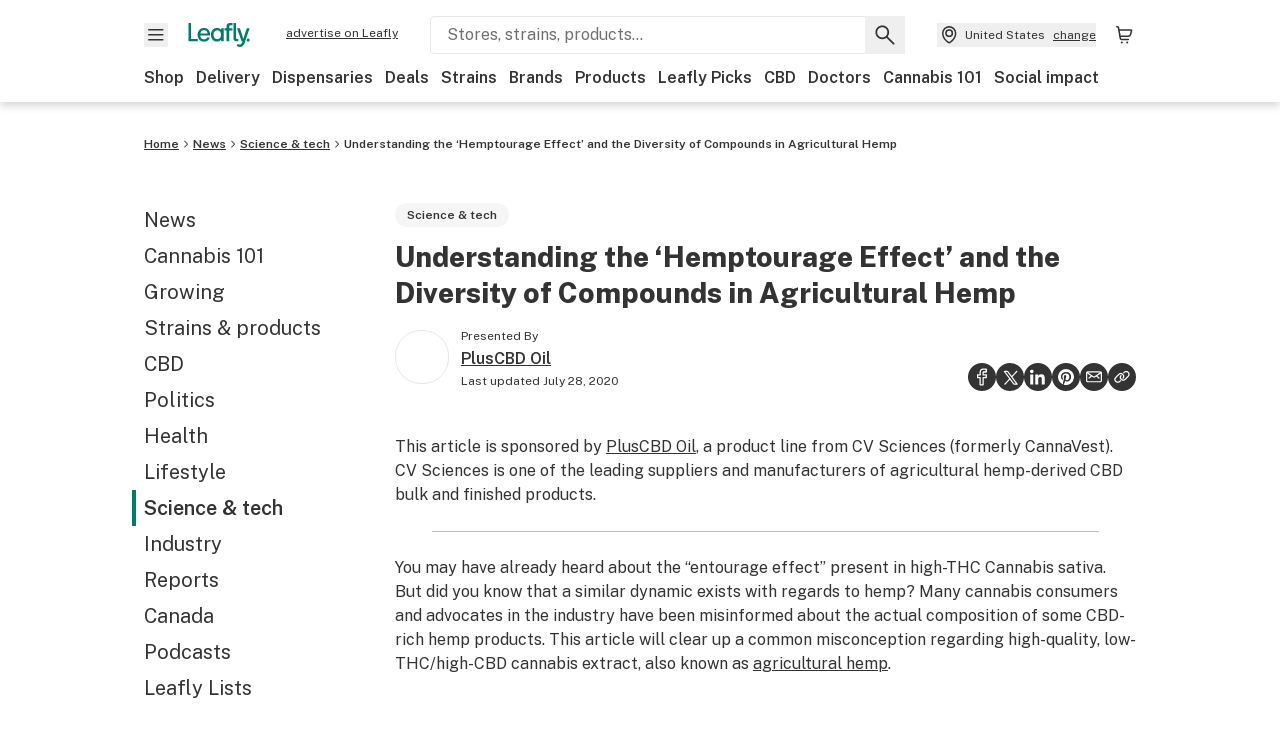

--- FILE ---
content_type: text/javascript
request_url: https://public.leafly.com/web-web/_next/static/chunks/26104-36e58524098c9dd0.js
body_size: 2594
content:
(self.webpackChunk_N_E=self.webpackChunk_N_E||[]).push([[26104,84952],{9514:e=>{e.exports={articleContent:"ArticleContent_articleContent__0Vwp7"}},11977:(e,t,r)=>{"use strict";r.d(t,{A:()=>V});var a,l=r(37876),n=r(14232),s=r(15039),i=r.n(s),c=r(14e3),d=r(68145);let o=e=>"A"===e.nodeName?e:e.parentElement?o(e.parentElement):void 0;var p=r(13182),u=r(86649),h=((a={}).jwPlayer="jwppp-video-box",a.adShortcode="leafly-gam-news-unit",a.sailthru="leafly-sailthru-signup",a.map="wp-block-leafly-blocks-leafly-map",a.image="<img",a.paycor="gnewtonjs",a),g=r(18847),f=r.n(g),m=r(32875);let b=f()(()=>Promise.all([r.e(82829),r.e(28266),r.e(82360),r.e(19898)]).then(r.bind(r,52061)),{loadableGenerated:{webpack:()=>[52061]}});function y(e,t){var r;let a;return!(!(x(e[t],["p"])&&("String"===(a=j(e[t]))||"Array"===a)&&("String"!==j(r=e[t])||r?.props?.children.length>150)&&x(e[t+1],["p","h2","h3","h4"]))||t>1&&x(e[t-1],["blockquote"]))||!1}function x(e,t){return t.some(t=>e?.type===t)}function j(e){return e?.props?.children?.constructor?.name}var v=r(45105),w=r.n(v),k=r(34931);let A=f()(()=>Promise.resolve().then(r.bind(r,10646)),{loadableGenerated:{webpack:()=>[10646]}}),L=f()(()=>Promise.resolve().then(r.bind(r,30972)),{loadableGenerated:{webpack:()=>[30972]}}),E=f()(()=>Promise.resolve().then(r.bind(r,93916)),{loadableGenerated:{webpack:()=>[93916]}}),N=f()(()=>Promise.resolve().then(r.bind(r,38959)),{loadableGenerated:{webpack:()=>[38959]}}),P=f()(()=>Promise.all([r.e(80400),r.e(70071),r.e(94845)]).then(r.bind(r,94845)),{loadableGenerated:{webpack:()=>[94845]}}),z=f()(()=>r.e(93930).then(r.bind(r,93930)),{loadableGenerated:{webpack:()=>[93930]}}),S=f()(()=>r.e(84952).then(r.bind(r,84952)),{loadableGenerated:{webpack:()=>[84952]}}),$=0,C=0;function G(e,t){return e.indexOf(t)>-1}var _=r(62647),F=r(9514),O=r.n(F);let V=({className:e,item:t,enableLazyLoad:r})=>{let{articleContentRef:a}=(()=>{let e=(0,n.useRef)(null),{publishEvent:t}=(0,d.O)();return(0,n.useEffect)(()=>{let r=e=>{let r=o(e.target);r&&t({action:"click",category:"Link",label:`${r.innerText} ${r.href}`})};return e.current&&e.current.addEventListener("click",r),()=>{e.current&&e.current.removeEventListener("click",r)}},[e.current]),{articleContentRef:e}})(),s=(0,c.useParams)(),g=!t.brand?.name&&s?.categorySlug!=="leafly-list",{content:f,disableAds:x,manualAdPlacement:j,slug:v}=t,F=(0,p.A)(v,t.primaryCategorySlug||t?.categories?.length?(0,_.A)(t?.categories[0])?.replace("--","-"):s?.slugs?.length?s.slugs[0]:void 0,t.tags),V=(0,n.useMemo)(()=>((e,t,r,a,n,s)=>{var i;let c,d,o,p,g=!1;Object.keys(h).forEach(t=>{e.indexOf(h[t])>-1&&(g=!0)});let f=(0,u.Ay)(e,{replace:g?e=>((e,t)=>{if(!("attribs"in e))return;let{attribs:r,type:a,children:n,name:s}=e;if("img"===s&&r.src&&!r["data-srcset"])return(0,l.jsx)(k.A,{src:r.src,sizes:[510,735,549,740,null,510],alt:r.alt});if(r?.class&&"tag"===a){if(G(r.class,h.sailthru))return(0,l.jsx)(z,{source:"article-inline"});if(G(r.class,h.jwPlayer)){let e,t=r["data-video"]?.length===8&&r["data-video"];if(t)e=`https://video.leafly.com/v2/media/${t}`;else{let t=n.find(e=>"tag"===e.type&&"meta"===e.name&&e.attribs?.itemprop&&e.attribs?.itemprop==="contentUrl");t&&(e=t.attribs?.content?.replace("https://cdn.jwplayer.com/","https://video.leafly.com/"))}return e?($+=1,(0,l.jsx)(S,{playerId:`article-video-content-${$}`,playerScript:"https://video.leafly.com/libraries/QKPVtt8Y.js",playlist:e})):(0,l.jsx)(l.Fragment,{})}if(G(r.class,h.adShortcode))switch(r["data-unit"]||""){case"additional":return C+=1,(0,l.jsx)(A,{index:C,targeting:t});case"upper":return(0,l.jsx)(N,{targeting:t});case"middle":return(0,l.jsx)(E,{targeting:t});case"lower":return(0,l.jsx)(L,{targeting:t});default:return(0,l.jsx)(l.Fragment,{})}if(G(r.class,h.map))return"legalization"===r["data-map"]?(0,l.jsx)(P,{}):(0,l.jsx)(l.Fragment,{})}if("script"===s&&r.id===h.paycor)return(0,l.jsxs)(l.Fragment,{children:[(0,l.jsx)("div",{id:r.id}),(0,l.jsx)(w(),{src:r.src})]})})(e,n):()=>{},trim:!0}),x=[];if(Array.isArray(f)||"html"!==f.type)Array.isArray(f)||"html"===f.type?Array.isArray(f)&&(x=f):x=[f];else{let e=f?.props?.children?.props?.children;x=Array.isArray(e)?e:[e]}return!(x.length>0)||t||r||(c=[],d=1,o=1,p=0,(i=x).forEach((e,t)=>{if(e.props?.className?.indexOf("leafly-background-section")>-1){let r=e.props?.children?.props?.children;if(r?.length>1){let c=0;r.forEach((p,u)=>{let h=u>=c&&u<r.length-(t===i.length-1?4:1);d<=12&&h&&y(r,u)&&(a&&o+1===4?e.props.children.props.children.splice(u+1,0,(0,l.jsx)(b,{})):(e.props.children.props.children.splice(u+1,0,(0,l.jsx)(m.u,{adNumber:d,targeting:n,enableLazyLoad:s},`news-ad-unit-block-${u}`)),d+=1),o+=1,c=u+5)})}c.push(e)}else{c.push(e);let r=t>=p&&(1===o||t<i.length-4);d<=12&&r&&y(i,t)&&(a&&o+1===4?c.push((0,l.jsx)(b,{})):(c.push((0,l.jsx)(m.u,{adNumber:d,targeting:n,enableLazyLoad:s},`news-ad-unit-${t}`)),d+=1),o+=1,p=t+5)}}),x=c),x})(f,x,j,g,F,r),[f,x,j,g]);return(0,l.jsx)("div",{id:"article-content",ref:a,className:i()(e,O().articleContent),children:V})}},32875:(e,t,r)=>{"use strict";r.d(t,{u:()=>i});var a=r(37876),l=r(10646),n=r(93916),s=r(38959);let i=({adNumber:e,targeting:t,enableLazyLoad:r})=>c(e,e>2,t,r)||(0,a.jsx)(a.Fragment,{}),c=(e,t,r,i)=>t?(0,a.jsx)(l.default,{index:e-2,targeting:r,enableLazyLoad:i}):1===e?(0,a.jsx)(s.default,{targeting:r}):2===e?(0,a.jsx)(n.default,{targeting:r}):void 0},37616:(e,t,r)=>{"use strict";r.d(t,{A:()=>s});var a=r(37876);r(14232);var l=r(34931),n=r(84952);let s=({media:e,isFeaturedArticle:t})=>e?.url?(0,a.jsxs)("div",{className:t?"pt-20 md:pt-none":"",children:["image"===e.type?(0,a.jsx)(l.A,{alt:e.altText,disableLazyLoad:!0,preload:!0,ratio:"rectangle",sizes:t?[544,768,1024,1440,null,768]:[400,735,550,740,null,740],src:e.url}):(0,a.jsx)("div",{children:(0,a.jsx)(n.default,{playerId:"article-featured-video",playerScript:"https://video.leafly.com/libraries/QKPVtt8Y.js",playlist:`https://video.leafly.com/v2/media/${e.id}`})}),!t&&(0,a.jsx)("span",{className:"block font-bold pt-xs text-green text-xs",children:e.caption})]}):null},62647:(e,t,r)=>{"use strict";function a(e){return e.toLowerCase().replace(/(\s-\s)|(\s)|([/_~+])/g,"-").replace(/[.|?,'#!$%^&*;:{}=`()\\]/g,"").trim()}r.d(t,{A:()=>a})},84952:(e,t,r)=>{"use strict";r.r(t),r.d(t,{default:()=>c});var a=r(37876),l=r(14232),n=r(45105),s=r.n(n),i=r(42135);let c=({playerId:e,playerScript:t,playlist:r,file:n})=>{if(!r&&!n)throw Error("Video component must have playlist or file defined");let[c,d]=(0,l.useState)(!1),{ref:o,isIntersecting:p}=(0,i.BL)({freezeOnceVisible:!0}),u=(0,l.useRef)(null);return(0,l.useEffect)(()=>{p&&c&&u.current&&window.jwplayer&&window.jwplayer(u.current).setup({file:n,playlist:r})},[c,p,n,r,u.current]),(0,a.jsxs)(a.Fragment,{children:[(0,a.jsx)(s(),{src:t,id:`jwplayer-script-${e}`,onLoad:()=>d(!0)}),(0,a.jsx)("div",{ref:o,className:"bg-leafly-white aspect-video relative",children:(0,a.jsx)("div",{className:"absolute w-full h-full",children:(0,a.jsx)("div",{id:e,ref:u})})})]})}},93916:(e,t,r)=>{"use strict";r.r(t),r.d(t,{default:()=>n});var a=r(37876),l=r(59261);let n=({targeting:e})=>(0,a.jsx)(l.A,{targeting:e,unit:"/parallax",className:"gam-square-fixed-height",sizes:{desktop:[300,250],mobile:[300,250]}})}}]);
//# sourceMappingURL=26104-36e58524098c9dd0.js.map